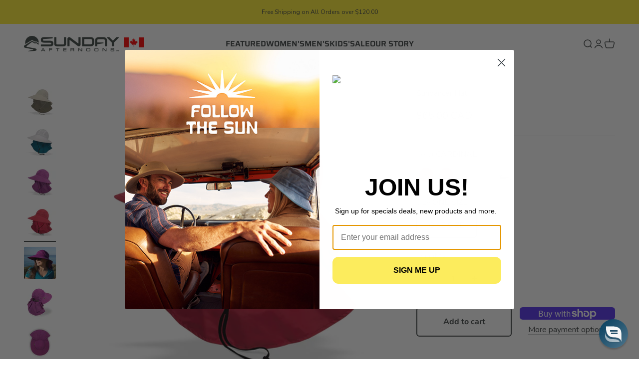

--- FILE ---
content_type: text/css
request_url: https://sundayafternoons.ca/cdn/shop/t/31/assets/boost-sd-custom.css?v=1768984960685
body_size: -617
content:
@media only screen and (min-width: 768px){.boost-sd-layout{max-width:100%}}
/*# sourceMappingURL=/cdn/shop/t/31/assets/boost-sd-custom.css.map?v=1768984960685 */


--- FILE ---
content_type: text/javascript; charset=utf-8
request_url: https://sundayafternoons.ca/products/sundancer-hat.js
body_size: 1669
content:
{"id":7122525356205,"title":"Sundancer Hat","handle":"sundancer-hat","description":"\u003cp\u003eLadies, bask in compliments, not harsh UV rays! Wide brim and pleated neck cape protect with feminine grace. Design details like adjustable sizing, chinstrap, interior wicking sweatband and a ponytail-friendly opening prove the Sundancer has style AND substance. A favorite of gardeners everywhere, this hat is equally at home anywhere in the outdoors.\u003cbr\u003e\u003c\/p\u003e\n\u003ch5\u003eFeatures \u0026amp; Specs\u003c\/h5\u003e\n\u003cul\u003e\n\u003cli\u003eUPF 50+ Sun Rating\u003c\/li\u003e\n\u003cli\u003e4½\" Brim and 7½\" pleated Neck Cape\u003c\/li\u003e\n\u003cli\u003ePonytail-friendly\u003c\/li\u003e\n\u003cli\u003eWater and Stain Resistant\u003c\/li\u003e\n\u003cli\u003eWicking Sweatband\u003c\/li\u003e\n\u003cli\u003eAdjustable Chinstrap\u003c\/li\u003e\n\u003cli\u003ePFA-free durable water repellent finish\u003c\/li\u003e\n\u003cli\u003eAdjustable Sizing\u003c\/li\u003e\n\u003cli\u003ebluesign\u003cmeta charset=\"utf-8\"\u003e \u003cspan data-mce-fragment=\"1\"\u003e®\u003c\/span\u003e certified main body fabric and sweatband\u003c\/li\u003e\n\u003cli\u003eUS Patent D594,185\u003c\/li\u003e\n\u003cli\u003eWeight: 2.9 ounces\/82.2 grams\u003c\/li\u003e\n\u003c\/ul\u003e","published_at":"2022-02-17T19:10:06-05:00","created_at":"2022-02-17T19:10:18-05:00","vendor":"Sunday Afternoons","type":"Hats","tags":["adult","Badge: Best Seller","best-sun-protect","floats","garden","Low stock","neck-cape","packable","performance","size-adjust","stain-resist","sun","travel","upf-50+","women's"],"price":6200,"price_min":6200,"price_max":6500,"available":true,"price_varies":true,"compare_at_price":0,"compare_at_price_min":0,"compare_at_price_max":0,"compare_at_price_varies":false,"variants":[{"id":41558389391533,"title":"CARDINAL \/ ONE SIZE","option1":"CARDINAL","option2":"ONE SIZE","option3":null,"sku":"S2C01077B44707","requires_shipping":true,"taxable":true,"featured_image":{"id":31793302732973,"product_id":7122525356205,"position":4,"created_at":"2022-05-24T19:57:42-04:00","updated_at":"2022-05-24T19:57:42-04:00","alt":null,"width":2500,"height":2500,"src":"https:\/\/cdn.shopify.com\/s\/files\/1\/0608\/2409\/2845\/products\/sundancer-hat-cardinal-front-ss20-2500px.jpg?v=1653436662","variant_ids":[41558389391533]},"available":true,"name":"Sundancer Hat - CARDINAL \/ ONE SIZE","public_title":"CARDINAL \/ ONE SIZE","options":["CARDINAL","ONE SIZE"],"price":6500,"weight":0,"compare_at_price":0,"inventory_management":"shopify","barcode":"810990021646","featured_media":{"alt":null,"id":24096576897197,"position":4,"preview_image":{"aspect_ratio":1.0,"height":2500,"width":2500,"src":"https:\/\/cdn.shopify.com\/s\/files\/1\/0608\/2409\/2845\/products\/sundancer-hat-cardinal-front-ss20-2500px.jpg?v=1653436662"}},"quantity_rule":{"min":1,"max":null,"increment":1},"quantity_price_breaks":[],"requires_selling_plan":false,"selling_plan_allocations":[]},{"id":41558266577069,"title":"AMETHYST \/ ONE SIZE","option1":"AMETHYST","option2":"ONE SIZE","option3":null,"sku":"S2C01077B90207","requires_shipping":true,"taxable":true,"featured_image":{"id":31793302700205,"product_id":7122525356205,"position":3,"created_at":"2022-05-24T19:57:42-04:00","updated_at":"2022-05-24T19:57:42-04:00","alt":null,"width":2500,"height":2500,"src":"https:\/\/cdn.shopify.com\/s\/files\/1\/0608\/2409\/2845\/products\/sundancer-hat-amethyst-front-ss20-2500px.jpg?v=1653436662","variant_ids":[41558266577069]},"available":true,"name":"Sundancer Hat - AMETHYST \/ ONE SIZE","public_title":"AMETHYST \/ ONE SIZE","options":["AMETHYST","ONE SIZE"],"price":6500,"weight":0,"compare_at_price":0,"inventory_management":"shopify","barcode":"810990026313","featured_media":{"alt":null,"id":24096576864429,"position":3,"preview_image":{"aspect_ratio":1.0,"height":2500,"width":2500,"src":"https:\/\/cdn.shopify.com\/s\/files\/1\/0608\/2409\/2845\/products\/sundancer-hat-amethyst-front-ss20-2500px.jpg?v=1653436662"}},"quantity_rule":{"min":1,"max":null,"increment":1},"quantity_price_breaks":[],"requires_selling_plan":false,"selling_plan_allocations":[]},{"id":41558266511533,"title":"WHITE \/ ONE SIZE","option1":"WHITE","option2":"ONE SIZE","option3":null,"sku":"S2C01077B10607","requires_shipping":true,"taxable":true,"featured_image":{"id":31793302667437,"product_id":7122525356205,"position":2,"created_at":"2022-05-24T19:57:42-04:00","updated_at":"2022-05-24T19:57:42-04:00","alt":null,"width":2500,"height":2500,"src":"https:\/\/cdn.shopify.com\/s\/files\/1\/0608\/2409\/2845\/products\/sundancer-hat-white-front-ss20-2500px.jpg?v=1653436662","variant_ids":[41558266511533]},"available":true,"name":"Sundancer Hat - WHITE \/ ONE SIZE","public_title":"WHITE \/ ONE SIZE","options":["WHITE","ONE SIZE"],"price":6200,"weight":0,"compare_at_price":0,"inventory_management":"shopify","barcode":"810990026306","featured_media":{"alt":null,"id":24096576831661,"position":2,"preview_image":{"aspect_ratio":1.0,"height":2500,"width":2500,"src":"https:\/\/cdn.shopify.com\/s\/files\/1\/0608\/2409\/2845\/products\/sundancer-hat-white-front-ss20-2500px.jpg?v=1653436662"}},"quantity_rule":{"min":1,"max":null,"increment":1},"quantity_price_breaks":[],"requires_selling_plan":false,"selling_plan_allocations":[]},{"id":41558266544301,"title":"CREAM \/ ONE SIZE","option1":"CREAM","option2":"ONE SIZE","option3":null,"sku":"S2C01077B22307","requires_shipping":true,"taxable":true,"featured_image":{"id":31793302634669,"product_id":7122525356205,"position":1,"created_at":"2022-05-24T19:57:42-04:00","updated_at":"2022-05-24T19:57:42-04:00","alt":null,"width":2500,"height":2500,"src":"https:\/\/cdn.shopify.com\/s\/files\/1\/0608\/2409\/2845\/products\/sundancer-hat-cream-front-ss20-2500px.jpg?v=1653436662","variant_ids":[41558266544301]},"available":true,"name":"Sundancer Hat - CREAM \/ ONE SIZE","public_title":"CREAM \/ ONE SIZE","options":["CREAM","ONE SIZE"],"price":6500,"weight":0,"compare_at_price":0,"inventory_management":"shopify","barcode":"873120001963","featured_media":{"alt":null,"id":24096576798893,"position":1,"preview_image":{"aspect_ratio":1.0,"height":2500,"width":2500,"src":"https:\/\/cdn.shopify.com\/s\/files\/1\/0608\/2409\/2845\/products\/sundancer-hat-cream-front-ss20-2500px.jpg?v=1653436662"}},"quantity_rule":{"min":1,"max":null,"increment":1},"quantity_price_breaks":[],"requires_selling_plan":false,"selling_plan_allocations":[]},{"id":42791411187885,"title":"SALTWATER\/POSY \/ ONE SIZE","option1":"SALTWATER\/POSY","option2":"ONE SIZE","option3":null,"sku":"S2C01077Y50496","requires_shipping":true,"taxable":true,"featured_image":{"id":33971179520173,"product_id":7122525356205,"position":12,"created_at":"2024-02-24T17:06:27-05:00","updated_at":"2024-02-24T17:06:28-05:00","alt":null,"width":720,"height":720,"src":"https:\/\/cdn.shopify.com\/s\/files\/1\/0608\/2409\/2845\/files\/sundancer_hat-saltwater-posy-front-ss24-2500px_720_63c97055-0e91-417b-956c-17021049e534.jpg?v=1708812388","variant_ids":[42791411187885]},"available":true,"name":"Sundancer Hat - SALTWATER\/POSY \/ ONE SIZE","public_title":"SALTWATER\/POSY \/ ONE SIZE","options":["SALTWATER\/POSY","ONE SIZE"],"price":6500,"weight":0,"compare_at_price":0,"inventory_management":"shopify","barcode":"810066505896","featured_media":{"alt":null,"id":26331005550765,"position":12,"preview_image":{"aspect_ratio":1.0,"height":720,"width":720,"src":"https:\/\/cdn.shopify.com\/s\/files\/1\/0608\/2409\/2845\/files\/sundancer_hat-saltwater-posy-front-ss24-2500px_720_63c97055-0e91-417b-956c-17021049e534.jpg?v=1708812388"}},"quantity_rule":{"min":1,"max":null,"increment":1},"quantity_price_breaks":[],"requires_selling_plan":false,"selling_plan_allocations":[]}],"images":["\/\/cdn.shopify.com\/s\/files\/1\/0608\/2409\/2845\/products\/sundancer-hat-cream-front-ss20-2500px.jpg?v=1653436662","\/\/cdn.shopify.com\/s\/files\/1\/0608\/2409\/2845\/products\/sundancer-hat-white-front-ss20-2500px.jpg?v=1653436662","\/\/cdn.shopify.com\/s\/files\/1\/0608\/2409\/2845\/products\/sundancer-hat-amethyst-front-ss20-2500px.jpg?v=1653436662","\/\/cdn.shopify.com\/s\/files\/1\/0608\/2409\/2845\/products\/sundancer-hat-cardinal-front-ss20-2500px.jpg?v=1653436662","\/\/cdn.shopify.com\/s\/files\/1\/0608\/2409\/2845\/products\/sundancer-hat-amethyst-female-ss19-2000px.jpg?v=1763975318","\/\/cdn.shopify.com\/s\/files\/1\/0608\/2409\/2845\/products\/sundancer-hat-ameyhyst-back-ss20-2500px.jpg?v=1763975318","\/\/cdn.shopify.com\/s\/files\/1\/0608\/2409\/2845\/products\/sundancer-hat-ameyhyst-top-ss20-2500px.jpg?v=1763975318","\/\/cdn.shopify.com\/s\/files\/1\/0608\/2409\/2845\/products\/sundancer-hat-ameyhyst-inside-ss20-2500px.jpg?v=1763975318","\/\/cdn.shopify.com\/s\/files\/1\/0608\/2409\/2845\/products\/sundancer-hat-amethyst-rea-sizing-ponytail-detail-ss20-2500px.jpg?v=1763975318","\/\/cdn.shopify.com\/s\/files\/1\/0608\/2409\/2845\/products\/sundancer-hat-amethyst-cape-detail-ss20-2500px.jpg?v=1763975318","\/\/cdn.shopify.com\/s\/files\/1\/0608\/2409\/2845\/files\/sundancer_hat-black-tan-speckles-front-ss24-2500px_720.jpg?v=1763975318","\/\/cdn.shopify.com\/s\/files\/1\/0608\/2409\/2845\/files\/sundancer_hat-saltwater-posy-front-ss24-2500px_720_63c97055-0e91-417b-956c-17021049e534.jpg?v=1708812388"],"featured_image":"\/\/cdn.shopify.com\/s\/files\/1\/0608\/2409\/2845\/products\/sundancer-hat-cream-front-ss20-2500px.jpg?v=1653436662","options":[{"name":"Color","position":1,"values":["CARDINAL","AMETHYST","WHITE","CREAM","SALTWATER\/POSY"]},{"name":"Size","position":2,"values":["ONE SIZE"]}],"url":"\/products\/sundancer-hat","media":[{"alt":null,"id":24096576798893,"position":1,"preview_image":{"aspect_ratio":1.0,"height":2500,"width":2500,"src":"https:\/\/cdn.shopify.com\/s\/files\/1\/0608\/2409\/2845\/products\/sundancer-hat-cream-front-ss20-2500px.jpg?v=1653436662"},"aspect_ratio":1.0,"height":2500,"media_type":"image","src":"https:\/\/cdn.shopify.com\/s\/files\/1\/0608\/2409\/2845\/products\/sundancer-hat-cream-front-ss20-2500px.jpg?v=1653436662","width":2500},{"alt":null,"id":24096576831661,"position":2,"preview_image":{"aspect_ratio":1.0,"height":2500,"width":2500,"src":"https:\/\/cdn.shopify.com\/s\/files\/1\/0608\/2409\/2845\/products\/sundancer-hat-white-front-ss20-2500px.jpg?v=1653436662"},"aspect_ratio":1.0,"height":2500,"media_type":"image","src":"https:\/\/cdn.shopify.com\/s\/files\/1\/0608\/2409\/2845\/products\/sundancer-hat-white-front-ss20-2500px.jpg?v=1653436662","width":2500},{"alt":null,"id":24096576864429,"position":3,"preview_image":{"aspect_ratio":1.0,"height":2500,"width":2500,"src":"https:\/\/cdn.shopify.com\/s\/files\/1\/0608\/2409\/2845\/products\/sundancer-hat-amethyst-front-ss20-2500px.jpg?v=1653436662"},"aspect_ratio":1.0,"height":2500,"media_type":"image","src":"https:\/\/cdn.shopify.com\/s\/files\/1\/0608\/2409\/2845\/products\/sundancer-hat-amethyst-front-ss20-2500px.jpg?v=1653436662","width":2500},{"alt":null,"id":24096576897197,"position":4,"preview_image":{"aspect_ratio":1.0,"height":2500,"width":2500,"src":"https:\/\/cdn.shopify.com\/s\/files\/1\/0608\/2409\/2845\/products\/sundancer-hat-cardinal-front-ss20-2500px.jpg?v=1653436662"},"aspect_ratio":1.0,"height":2500,"media_type":"image","src":"https:\/\/cdn.shopify.com\/s\/files\/1\/0608\/2409\/2845\/products\/sundancer-hat-cardinal-front-ss20-2500px.jpg?v=1653436662","width":2500},{"alt":null,"id":24096576929965,"position":5,"preview_image":{"aspect_ratio":1.0,"height":2000,"width":2000,"src":"https:\/\/cdn.shopify.com\/s\/files\/1\/0608\/2409\/2845\/products\/sundancer-hat-amethyst-female-ss19-2000px.jpg?v=1763975318"},"aspect_ratio":1.0,"height":2000,"media_type":"image","src":"https:\/\/cdn.shopify.com\/s\/files\/1\/0608\/2409\/2845\/products\/sundancer-hat-amethyst-female-ss19-2000px.jpg?v=1763975318","width":2000},{"alt":null,"id":24096576962733,"position":6,"preview_image":{"aspect_ratio":1.0,"height":2500,"width":2500,"src":"https:\/\/cdn.shopify.com\/s\/files\/1\/0608\/2409\/2845\/products\/sundancer-hat-ameyhyst-back-ss20-2500px.jpg?v=1763975318"},"aspect_ratio":1.0,"height":2500,"media_type":"image","src":"https:\/\/cdn.shopify.com\/s\/files\/1\/0608\/2409\/2845\/products\/sundancer-hat-ameyhyst-back-ss20-2500px.jpg?v=1763975318","width":2500},{"alt":null,"id":24096576995501,"position":7,"preview_image":{"aspect_ratio":1.0,"height":2500,"width":2500,"src":"https:\/\/cdn.shopify.com\/s\/files\/1\/0608\/2409\/2845\/products\/sundancer-hat-ameyhyst-top-ss20-2500px.jpg?v=1763975318"},"aspect_ratio":1.0,"height":2500,"media_type":"image","src":"https:\/\/cdn.shopify.com\/s\/files\/1\/0608\/2409\/2845\/products\/sundancer-hat-ameyhyst-top-ss20-2500px.jpg?v=1763975318","width":2500},{"alt":null,"id":24096577028269,"position":8,"preview_image":{"aspect_ratio":1.0,"height":2500,"width":2500,"src":"https:\/\/cdn.shopify.com\/s\/files\/1\/0608\/2409\/2845\/products\/sundancer-hat-ameyhyst-inside-ss20-2500px.jpg?v=1763975318"},"aspect_ratio":1.0,"height":2500,"media_type":"image","src":"https:\/\/cdn.shopify.com\/s\/files\/1\/0608\/2409\/2845\/products\/sundancer-hat-ameyhyst-inside-ss20-2500px.jpg?v=1763975318","width":2500},{"alt":null,"id":24096577061037,"position":9,"preview_image":{"aspect_ratio":1.0,"height":2500,"width":2500,"src":"https:\/\/cdn.shopify.com\/s\/files\/1\/0608\/2409\/2845\/products\/sundancer-hat-amethyst-rea-sizing-ponytail-detail-ss20-2500px.jpg?v=1763975318"},"aspect_ratio":1.0,"height":2500,"media_type":"image","src":"https:\/\/cdn.shopify.com\/s\/files\/1\/0608\/2409\/2845\/products\/sundancer-hat-amethyst-rea-sizing-ponytail-detail-ss20-2500px.jpg?v=1763975318","width":2500},{"alt":null,"id":24096577093805,"position":10,"preview_image":{"aspect_ratio":1.0,"height":2500,"width":2500,"src":"https:\/\/cdn.shopify.com\/s\/files\/1\/0608\/2409\/2845\/products\/sundancer-hat-amethyst-cape-detail-ss20-2500px.jpg?v=1763975318"},"aspect_ratio":1.0,"height":2500,"media_type":"image","src":"https:\/\/cdn.shopify.com\/s\/files\/1\/0608\/2409\/2845\/products\/sundancer-hat-amethyst-cape-detail-ss20-2500px.jpg?v=1763975318","width":2500},{"alt":null,"id":26331005354157,"position":11,"preview_image":{"aspect_ratio":1.0,"height":720,"width":720,"src":"https:\/\/cdn.shopify.com\/s\/files\/1\/0608\/2409\/2845\/files\/sundancer_hat-black-tan-speckles-front-ss24-2500px_720.jpg?v=1763975318"},"aspect_ratio":1.0,"height":720,"media_type":"image","src":"https:\/\/cdn.shopify.com\/s\/files\/1\/0608\/2409\/2845\/files\/sundancer_hat-black-tan-speckles-front-ss24-2500px_720.jpg?v=1763975318","width":720},{"alt":null,"id":26331005550765,"position":12,"preview_image":{"aspect_ratio":1.0,"height":720,"width":720,"src":"https:\/\/cdn.shopify.com\/s\/files\/1\/0608\/2409\/2845\/files\/sundancer_hat-saltwater-posy-front-ss24-2500px_720_63c97055-0e91-417b-956c-17021049e534.jpg?v=1708812388"},"aspect_ratio":1.0,"height":720,"media_type":"image","src":"https:\/\/cdn.shopify.com\/s\/files\/1\/0608\/2409\/2845\/files\/sundancer_hat-saltwater-posy-front-ss24-2500px_720_63c97055-0e91-417b-956c-17021049e534.jpg?v=1708812388","width":720}],"requires_selling_plan":false,"selling_plan_groups":[]}

--- FILE ---
content_type: text/javascript
request_url: https://sundayafternoons.ca/cdn/shop/t/31/assets/boost-sd-custom.js?v=1768984960685
body_size: -47
content:
window.__BoostCustomization__=(window.__BoostCustomization__??[]).concat([componentRegistry=>{componentRegistry.useComponentPlugin("ProductTitle",{name:"Modify Component ProductTitle",enabled:!0,apply:()=>({afterRender(element){try{const productData=element.getParentElm().getParentElm().getParentElm().getParams().props.product;let productItem=document.querySelector('[data-product-id="'+productData.id+'"]');if(productItem&&!productItem.querySelector(".bazaar-voice-reviews")&&productItem.querySelector(".boost-sd__product-title").insertAdjacentHTML("afterend",`<div class="bazaar-voice-reviews" data-bv-show="inline_rating" data-bv-product-id="${productData.id}" data-bv-seo="false"></div>`),productItem&&!productItem.querySelector(".SPCMP_chk_lbl")){var collectionIds=[];productData?.collections.length&&productData.collections.forEach(function(collection){collectionIds.push(collection.id)});var collectionString=collectionIds.length?collectionIds.toString():"";productItem.querySelector(".boost-sd__product-link").insertAdjacentHTML("afterend",`<label class="SPCMP_chk_lbl" style="display:none;"><input type="checkbox" class="SPCMP_Add " name='SPCMP_chk' spcmp_collids="${collectionString}" spcmp_pid="${productData.id}" spcmp_vid="${productData.variants[0].id}"><span class="SPCMP_Add_span"></span></label>`)}}catch(error){console.log(error)}}})})},componentRegistry=>{let preventReCallProductHandlesTheSame=[];componentRegistry.useComponentPlugin("ProductList",{name:"Product List After Render",enabled:!0,apply:()=>({afterRender(element){const productHandles=element.getHelpers().getProductHandles(),isDuplicate=JSON.stringify(preventReCallProductHandlesTheSame)===JSON.stringify(productHandles);preventReCallProductHandlesTheSame=productHandles,productHandles?.length&&!isDuplicate&&typeof reinitializeCompare()<"u"&&reinitializeCompare()}})})}]);
//# sourceMappingURL=/cdn/shop/t/31/assets/boost-sd-custom.js.map?v=1768984960685
